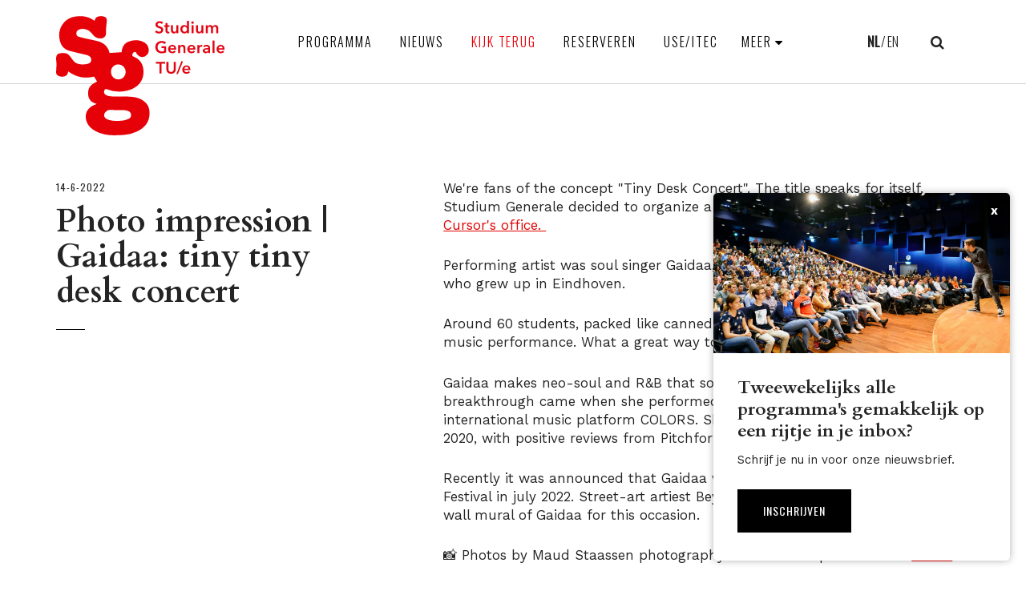

--- FILE ---
content_type: text/html; charset=utf-8
request_url: https://studiumgenerale-eindhoven.nl/nl/kijk-terug/id-11641/photo-impression-gaidaa-tiny-tiny-desk-concert/
body_size: 17401
content:
<!DOCTYPE html>
<html>
<head>
    <!--''''''''''''''''''''''''''''''''''''''''''''''''''''''''''''''''''//-->
    <!--                                                                  //-->
    <!--  This site has been developed by:                                //-->
    <!--  The Cre8ion.Lab - The Creative Communication Company            //-->
    <!--                    Copyright 2026 - All rights reserved          //-->
    <!--  www.cre8ion.com                                                 //-->
    <!--  info@cre8ion.com                                                //-->
    <!--                                                                  //-->
    <!--''''''''''''''''''''''''''''''''''''''''''''''''''''''''''''''''''//-->
    <title>Photo impression | Gaidaa: tiny tiny desk concert, Studium Generale</title>
    <meta name="description" content=""/>
    <meta name="keywords" content=""/>
    <meta property="og:title" content="Photo impression | Gaidaa: tiny tiny desk concert, Studium Generale"/>
    <meta property="og:type" content="article"/>
    <meta property="og:url" content="https://studiumgenerale-eindhoven.nl/nl/kijk-terug/id-11641/photo-impression-gaidaa-tiny-tiny-desk-concert/"/>
    <meta property="og:description" content=""/>
    <meta property="og:image" content="https://studiumgenerale-eindhoven.nl/cache/photo-impression--gaidaa-tiny-tiny-desk-concert_10978/photo-impression--gaidaa-tiny-tiny-desk-concert-800-600.jpg"/>

    <meta http-equiv="Content-Type" content="text/html; charset=utf-8" />
    <meta name="viewport" content="width=device-width, initial-scale=1, user-scalable=yes, minimum-scale=0, maximum-scale=2" />
    <meta name="apple-mobile-web-app-capable" content="yes" />
    <meta name="apple-mobile-web-app-status-bar-style" content="default" />
    <meta http-equiv="X-UA-Compatible" content="IE=edge" />
    <meta name="author" content="Studium Generale, https://studiumgenerale-eindhoven.nl" />
    <meta name="revisit-after" content="6 days" />
    <!-- Favicon -->
    <link rel="apple-touch-icon" sizes="180x180" href="/Images/favicon/apple-touch-icon.png">
    <link rel="icon" type="image/png" sizes="32x32" href="/Images/favicon/favicon-32x32.png">
    <link rel="icon" type="image/png" sizes="16x16" href="/Images/favicon/favicon-16x16.png">
    <link rel="manifest" href="/Images/favicon/manifest.json">
    <link rel="mask-icon" href="/Images/favicon/safari-pinned-tab.svg" color="#5bbad5">
    <link rel="shortcut icon" href="/Images/favicon/favicon.ico">
    <meta name="msapplication-config" content="/Images/favicon/browserconfig.xml">
    <meta name="theme-color" content="#ffffff">
    <meta name="robots" content="index, follow" />
<meta name="googlebot" content="index, follow" />

    <meta http-equiv="language" content="NL" />
    <link rel="alternate" hreflang="nl" href="https://studiumgenerale-eindhoven.nl/nl/kijk-terug/" />
    <link rel="alternate" hreflang="en" href="https://studiumgenerale-eindhoven.nl/en/on-demand/" />

    <meta http-equiv="language" content="NL" />
    <link rel="alternate" hreflang="nl" href="https://studiumgenerale-eindhoven.nl/nl/kijk-terug/" />
    <link rel="alternate" hreflang="en" href="https://studiumgenerale-eindhoven.nl/en/on-demand/" />

    <link href="/Styles/styles.css?v=3" rel="stylesheet"/>

    <link href="https://fonts.googleapis.com/css?family=Cardo:700,400i|Oswald:300,400|Work+Sans:400,700" rel="stylesheet" />
    <link href="https://cdn.datatables.net/v/dt/jszip-3.1.3/pdfmake-0.1.27/dt-1.10.15/b-1.3.1/b-colvis-1.3.1/b-html5-1.3.1/b-print-1.3.1/cr-1.3.3/r-2.1.1/datatables.min.css" rel="stylesheet" />
    <link rel="stylesheet" href="https://cdnjs.cloudflare.com/ajax/libs/jqueryui/1.9.2/themes/base/jquery.ui.datepicker.min.css" />
    <div id="fb-root"></div>
    <script async defer crossorigin="anonymous" src="https://connect.facebook.net/nl_NL/sdk.js#xfbml=1&version=v9.0" nonce="q28xMURJ"></script>
</head>


<body>
    4
    <header class="header">
        <div class="grid grid-pad clearfix" style="position: relative;">
            <div class="col-3-12 md-col-1-2 logo">
                <a href="https://studiumgenerale-eindhoven.nl/nl/">Studium Generale</a>
            </div>
            <nav class="main-nav col-7-12 md-col-1-2">
                <div class="mobile-menu-toggle"><span></span><span></span><span></span></div>
                <div class="menu-container">
                    <ul id="main-menu-1"><li id="main-menu-1-item-li-289"><a id="main-menu-1-item-link-289" href="https://studiumgenerale-eindhoven.nl/nl/programma/">Programma</a></li><li id="main-menu-1-item-li-215"><a id="main-menu-1-item-link-215" href="https://studiumgenerale-eindhoven.nl/nl/nieuws/">Nieuws</a></li><li id="main-menu-1-item-li-385"><a id="main-menu-1-item-link-385" class="active" href="https://studiumgenerale-eindhoven.nl/nl/kijk-terug/">Kijk terug</a></li><li id="main-menu-1-item-li-357"><a id="main-menu-1-item-link-357" href="https://studiumgenerale-eindhoven.nl/nl/reserveren/">Reserveren</a></li><li id="main-menu-1-item-li-358"><a id="main-menu-1-item-link-358" href="https://studiumgenerale-eindhoven.nl/nl/useitec/">USE/ITEC</a></li></ul>
                    <ul>
                        <li>
                            <span>Meer</span>
                            <ul id="main-menu-2"><li id="main-menu-2-item-li-368"><a id="main-menu-2-item-link-368" href="https://studiumgenerale-eindhoven.nl/nl/archief/">Archief</a></li><li id="main-menu-2-item-li-359"><a id="main-menu-2-item-link-359" href="https://studiumgenerale-eindhoven.nl/nl/over-studium-generale/">Over Studium Generale</a></li><li id="main-menu-2-item-li-218"><a id="main-menu-2-item-link-218" href="https://studiumgenerale-eindhoven.nl/nl/contact/">Contact</a></li></ul>
                        </li>
                    </ul>
                    <div class="mobile-menu-footer">
                        <button class="search-trigger"></button>
                        <div class="lang-nav">
                            <ul>
<li>  <a href="https://studiumgenerale-eindhoven.nl/nl/kijk-terug/" class="nl active">NL</a></li><li>  <a href="https://studiumgenerale-eindhoven.nl/en/on-demand/" class="en">EN</a></li></ul>

                        </div>
                    </div>
                </div>
            </nav>
            <div class="col-2-12 hide-on-md align-right">
                <div class="lang-nav">
                    <ul>
<li>  <a href="https://studiumgenerale-eindhoven.nl/nl/kijk-terug/" class="nl active">NL</a></li><li>  <a href="https://studiumgenerale-eindhoven.nl/en/on-demand/" class="en">EN</a></li></ul>

                </div>
                <button class="search-trigger"></button>
            </div>
        </div>

    </header>
    <main class="content">
        <section class="grid page">
    <article class="event-article" itemscope itemtype="http://schema.org/Article">
        <div class="col-4-12 md-col-5-12 sm-col-1-1" id="side-column">
            <div class="side-column">
                <div class="genre">14-6-2022</div>
                <h1 itemprop="name">Photo impression | Gaidaa: tiny tiny desk concert</h1>
            </div>
        </div>
        <div class="col-7-12 push-1-12 md-push-0 sm-col-1-1" itemprop="articleBody">
                    <figure class="first-img" style="background: url(https://studiumgenerale-eindhoven.nl/cache/photo-impression--gaidaa-tiny-tiny-desk-concert_10978/photo-impression--gaidaa-tiny-tiny-desk-concert-1200-700.jpg) no-repeat center center; background-size: cover;"></figure>
            <h2></h2>

                <div class="intro">
                    <p>We're fans of the concept "Tiny Desk Concert". The title speaks for itself. Studium Generale decided to organize a tiny tiny desk concert at TU/e, in <a href="https://www.cursor.tue.nl/en" target="_blank">Cursor's office.&nbsp;</a></p><p>Performing artist was soul singer Gaidaa, a young Sudanese / Dutch musician who grew up in Eindhoven.&nbsp;</p><p>Around 60 students, packed like canned sardines, enjoyed the wonderful music performance. What a great way to spend your lunchtime.&nbsp;</p><p>Gaidaa makes neo-soul and R&amp;B that sounds intimate and fresh. Gaidaa’s breakthrough came when she performed her single "<a href="https://www.youtube.com/watch?v=o_HLA6MY4JQ" target="_blank">Morning Blue"</a> on the international music platform COLORS. She released her debut EP <a href="https://open.spotify.com/album/7k4SVvaEm2QbqE5d8jgw2L?si=yrtNrg5PTJG4F7osAWLuBA" target="_blank">Overture </a>in 2020, with positive reviews from Pitchfork and The Fader, amongst others.&nbsp;</p><p>Recently it was announced that Gaidaa will perform at North Sea Jazz Festival in july 2022. Street-art artiest Beyond (Mural Kings) created a gigantic wall mural of Gaidaa for this occasion.&nbsp;</p><p>📸 Photos by Maud Staassen photography. View the full photo album&nbsp;<a href="https://www.facebook.com/media/set/?set=a.5349299495090122&amp;type=3" target="_blank"><strong>HERE.</strong></a></p>
                </div>


                <div class="text">
                    <div class="fb-post" data-href="https://www.facebook.com/media/set/?vanity=studiumgeneraletue&amp;set=a.5349299495090122" data-width="500" data-show-text="false"><blockquote cite="https://www.facebook.com/media/set/?set=a.5349299495090122&amp;type=3" class="fb-xfbml-parse-ignore"><p>We're fans of the concept "Tiny desk concert". The title speaks for itself :). Studium Generale decided to organize a...</p>Geplaatst door <a href="https://www.facebook.com/studiumgeneraletue/">Studium Generale Eindhoven</a> op&nbsp;<a href="https://www.facebook.com/media/set/?set=a.5349299495090122&amp;type=3">Donderdag 23 juni 2022</a></blockquote></div>
                </div>


        </div>
    </article>
</section>

    </main>
    <footer class="footer">
        <nav class="grid">
            <ul id="footer-menu-1" class="footer-links-large clearfix"><li id="footer-menu-1-item-li-289"><a id="footer-menu-1-item-link-289" href="https://studiumgenerale-eindhoven.nl/nl/programma/">Programma</a></li><li id="footer-menu-1-item-li-215"><a id="footer-menu-1-item-link-215" href="https://studiumgenerale-eindhoven.nl/nl/nieuws/">Nieuws</a></li><li id="footer-menu-1-item-li-385"><a id="footer-menu-1-item-link-385" class="active" href="https://studiumgenerale-eindhoven.nl/nl/kijk-terug/">Kijk terug</a></li><li id="footer-menu-1-item-li-357"><a id="footer-menu-1-item-link-357" href="https://studiumgenerale-eindhoven.nl/nl/reserveren/">Reserveren</a></li><li id="footer-menu-1-item-li-358"><a id="footer-menu-1-item-link-358" href="https://studiumgenerale-eindhoven.nl/nl/useitec/">USE/ITEC</a></li></ul>
            <ul id="footer-menu-2" class="footer-links-small"><li id="footer-menu-2-item-li-368"><a id="footer-menu-2-item-link-368" href="https://studiumgenerale-eindhoven.nl/nl/archief/">Archief</a></li><li id="footer-menu-2-item-li-359"><a id="footer-menu-2-item-link-359" href="https://studiumgenerale-eindhoven.nl/nl/over-studium-generale/">Over Studium Generale</a></li><li id="footer-menu-2-item-li-218"><a id="footer-menu-2-item-link-218" href="https://studiumgenerale-eindhoven.nl/nl/contact/">Contact</a></li></ul>

            <ul class="footer-links-xtrasmall clearfix">
                <li class="col-1-3 push-1-3 sm-col-1-1 sm-push-0">
                    <div class="form-group">
                        <label for="firstname">Schrijf je in voor onze nieuwsbrief:</label>
                        <div class="container">
                            <form class="newsletter-form-element clearfix" id="newsletterForm" action="/nl/mvc/newsletter/unsubscribe/" method="post" data-msg-title="Nieuwsbrief" data-msg-success="Bedankt voor je inschrijving, maar klik nog even in je (junk)mailbox op de bevestigingslink." data-msg-failed="Je bent al ingeschreven." data-msg-validation="Vul je e-mailadres in.">
                                <input name="__RequestVerificationToken" type="hidden" value="E6V6fonLWhS7mvlaDXqTG0q-2mWISC5KXaq7AvDzJq-YRaaXKmSrVzA3KAsvdpK1jSal2I-5Q4kVVzc4CXyogP-HdHAHUgCXnhL1zGHLNb41" />
                                <input type="hidden" name="list" value="ecdd30c3e7" />
                                <input type="hidden" name="name" value="" />
                                <input type="email" name="email" value="" placeholder="E-mailadres" />
                                <button type="submit">
                                    <i class="fa fa-chevron-right" aria-hidden="true"></i>
                                </button>
                            </form>
                        </div>
                    </div>
                </li>
            </ul>

            <ul class="footer-links-xtrasmall social-links">
                <li>
                    <a href="https://www.instagram.com/studiumgeneraletue/"><i class="fa fa-instagram" aria-hidden="true"></i></a>
                </li>
                <li>
                    <a href="https://www.youtube.com/channel/UCZLV3BqsUaKXaH594HEt6Ag"><i class="fa fa-youtube" aria-hidden="true"></i></a>
                </li>
                <li>
                    <a href="https://www.linkedin.com/company/studium-generale-tue/?originalSubdomain=nl"><i class="fa fa-linkedin" aria-hidden="true"></i></a>
                </li>
            </ul>


            <ul class="footer-links-xtrasmall clearfix">
                <li class="col-1-3 push-1-3">
                    <a href="mailto:studium.generale@tue.nl">
                        studium.generale@tue.nl
                    </a>
                </li>
            </ul>
        </nav>
        <div class="footerbar clearfix">
            <div class="grid">
                <div class="col-1-3 sm-col-1-1">
                    <ul id="footer-menu-3">
                        <li>
                            <span>
                                Nederland
                            </span>
                        </li>
                        <li>
                            <a href="https://studiumgenerale-eindhoven.nl/nl/voorwaarden/">Algemene voorwaarden</a>
                        </li>
                        <li>
                            <a href="https://studiumgenerale-eindhoven.nl/nl/disclaimer/">Disclaimer</a>
                        </li>
                    </ul>
                </div>
                <div class="col-2-3 sm-col-1-1 align-right">
                    <a href="https://www.cre8ion.com/" target="_blank" title="Webdevelopment Den Bosch">Website by The Cre8ion.Lab</a>
                    <a href="https://www.tue.nl/" target="_blank" class="tue" title="Technische Universiteit Eindhoven"></a>
                </div>
            </div>
        </div>
    </footer>

    <div class="overlay" id="search-overlay">
        <div class="grid search">
            <div class="close">Sluiten</div>
            <form method="get" class="col-8-12 push-2-12 sm-col-10-12 sm-push-1-12" action="https://studiumgenerale-eindhoven.nl/nl/zoeken/">
                <input type="text" name="q" placeholder="Vul hier je zoekterm in" />
                <button type="submit">Zoeken</button>
            </form>
        </div>
    </div>

    <div class="newsletterpopup">
        <figure class="newsletterImage"></figure>
        <h2>Tweewekelijks alle programma&#39;s gemakkelijk op een rijtje in je inbox?</h2>
        <p>Schrijf je nu in voor onze nieuwsbrief.</p>
        <a class="button" id="btn-newsletterpopup-accept" href="/nl/nieuwsbrief">Inschrijven</a>
        <div id="btn-newsletterpopup-decline">x</div>
    </div>

    <!-- Scripts -->
    <script src="//studiumgenerale-eindhoven.nl/Scripts/jquery.js?v=34d1a5f8-52be-43ff-bbfe-6dc69baafaf8"></script>

    <script src="//studiumgenerale-eindhoven.nl/Scripts/scripts.js?v=8d953b4a-9579-4395-8fa9-d97db4431b3c"></script>

    <script src="https://cdnjs.cloudflare.com/ajax/libs/jqueryui/1.9.2/jquery.ui.core.min.js"></script>
    <script src="https://cdnjs.cloudflare.com/ajax/libs/jqueryui/1.9.2/i18n/jquery.ui.datepicker-nl.min.js"></script>
    <script src="https://cdnjs.cloudflare.com/ajax/libs/jqueryui/1.9.2/jquery.ui.datepicker.min.js"></script>
    <script src="https://cdn.datatables.net/v/dt/jszip-3.1.3/pdfmake-0.1.27/dt-1.10.15/b-1.3.1/b-colvis-1.3.1/b-html5-1.3.1/b-print-1.3.1/cr-1.3.3/r-2.1.1/datatables.min.js"></script>
    
    <script>
  (function(i,s,o,g,r,a,m){i['GoogleAnalyticsObject']=r;i[r]=i[r]||function(){
  (i[r].q=i[r].q||[]).push(arguments)},i[r].l=1*new Date();a=s.createElement(o),
  m=s.getElementsByTagName(o)[0];a.async=1;a.src=g;m.parentNode.insertBefore(a,m)
  })(window,document,'script','//www.google-analytics.com/analytics.js','ga');
  ga('create', 'UA-113056828-1', 'auto');
  ga('set', 'anonymizeIp', true);
  ga('send', 'pageview');
</script>


    <!-- Google tag (gtag.js) -->
    <script async src=https://www.googletagmanager.com/gtag/js?id=G-4JKKMXRDBX></script>
    <script>window.dataLayer = window.dataLayer || []; function gtag() { dataLayer.push(arguments); } gtag('js', new Date()); gtag('config', 'G-4JKKMXRDBX');</script>

</body>
</html>


